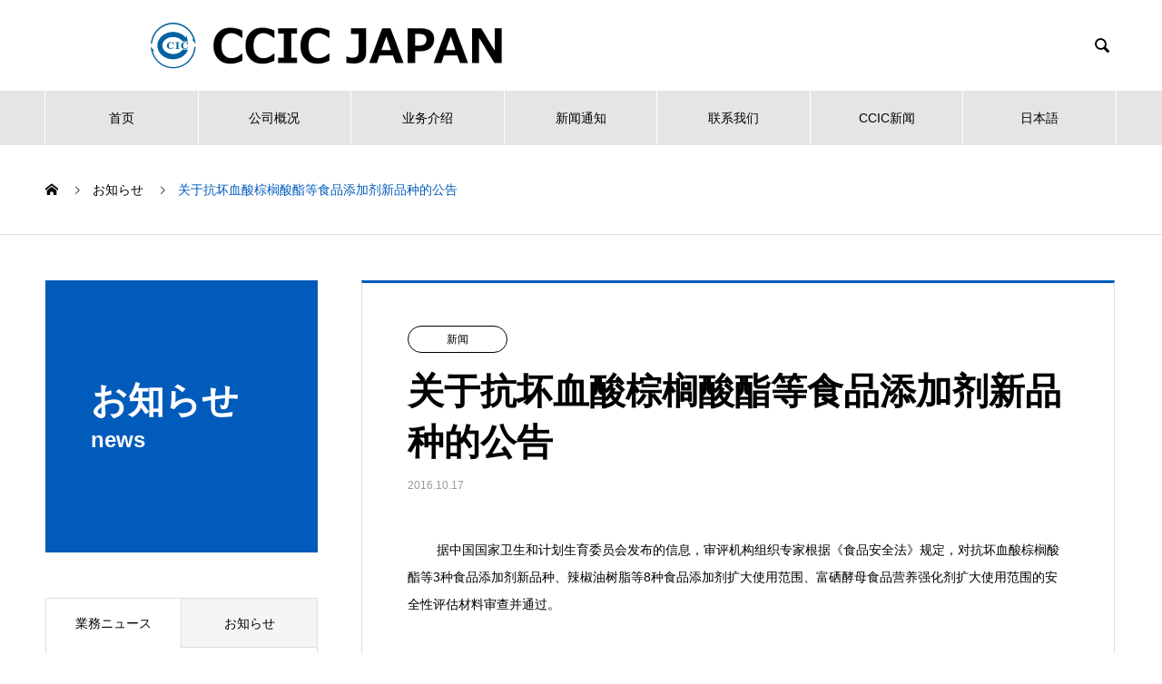

--- FILE ---
content_type: text/html; charset=UTF-8
request_url: https://ccicjapan.com/zh/news/%E5%85%B3%E4%BA%8E%E6%8A%97%E5%9D%8F%E8%A1%80%E9%85%B8%E6%A3%95%E6%A6%88%E9%85%B8%E9%85%AF%E7%AD%89%E9%A3%9F%E5%93%81%E6%B7%BB%E5%8A%A0%E5%89%82%E6%96%B0%E5%93%81%E7%A7%8D%E7%9A%84%E5%85%AC%E5%91%8A/
body_size: 49156
content:

<!DOCTYPE html>
<html lang="zh-CN" prefix="og: http://ogp.me/ns#">
<head>
<meta charset="UTF-8">
  <meta name="viewport" content="width=device-width, initial-scale=1">
  <meta name="description" content=" 　　据中国国家卫生和计划生育委员会发布的信息，审评机构组织专家根据《食品安全法》规定，对抗坏血酸棕榈酸酯等3种食品添加剂新品种、辣椒油树脂等8种食品添加剂扩大使用范围、富硒酵母食品营养强化剂扩大使用范围的安全性评估材料审查并通过。">
  <title>关于抗坏血酸棕榈酸酯等食品添加剂新品种的公告 &#8211; CCIC JAPAN</title>
<meta name='robots' content='max-image-preview:large' />
<link rel="alternate" href="https://ccicjapan.com/news/%e3%83%91%e3%83%ab%e3%83%9f%e3%83%81%e3%83%b3%e9%85%b8%e3%82%a2%e3%82%b9%e3%82%b3%e3%83%ab%e3%83%93%e3%83%ab%e7%ad%89%e3%81%ae%e9%a3%9f%e5%93%81%e6%b7%bb%e5%8a%a0%e5%89%a4%e6%96%b0%e5%93%81%e7%a8%ae/" hreflang="ja" />
<link rel="alternate" href="https://ccicjapan.com/zh/news/%e5%85%b3%e4%ba%8e%e6%8a%97%e5%9d%8f%e8%a1%80%e9%85%b8%e6%a3%95%e6%a6%88%e9%85%b8%e9%85%af%e7%ad%89%e9%a3%9f%e5%93%81%e6%b7%bb%e5%8a%a0%e5%89%82%e6%96%b0%e5%93%81%e7%a7%8d%e7%9a%84%e5%85%ac%e5%91%8a/" hreflang="zh" />
<link rel='dns-prefetch' href='//stats.wp.com' />
<link rel='dns-prefetch' href='//i0.wp.com' />
<link rel='dns-prefetch' href='//c0.wp.com' />
<link rel="alternate" type="application/rss+xml" title="CCIC JAPAN &raquo; Feed" href="https://ccicjapan.com/zh/feed/" />
<link rel="alternate" type="application/rss+xml" title="CCIC JAPAN &raquo; 评论 Feed" href="https://ccicjapan.com/zh/comments/feed/" />
<script type="text/javascript">
/* <![CDATA[ */
window._wpemojiSettings = {"baseUrl":"https:\/\/s.w.org\/images\/core\/emoji\/14.0.0\/72x72\/","ext":".png","svgUrl":"https:\/\/s.w.org\/images\/core\/emoji\/14.0.0\/svg\/","svgExt":".svg","source":{"concatemoji":"https:\/\/ccicjapan.com\/CCIC\/wp-includes\/js\/wp-emoji-release.min.js?ver=6.4.7"}};
/*! This file is auto-generated */
!function(i,n){var o,s,e;function c(e){try{var t={supportTests:e,timestamp:(new Date).valueOf()};sessionStorage.setItem(o,JSON.stringify(t))}catch(e){}}function p(e,t,n){e.clearRect(0,0,e.canvas.width,e.canvas.height),e.fillText(t,0,0);var t=new Uint32Array(e.getImageData(0,0,e.canvas.width,e.canvas.height).data),r=(e.clearRect(0,0,e.canvas.width,e.canvas.height),e.fillText(n,0,0),new Uint32Array(e.getImageData(0,0,e.canvas.width,e.canvas.height).data));return t.every(function(e,t){return e===r[t]})}function u(e,t,n){switch(t){case"flag":return n(e,"\ud83c\udff3\ufe0f\u200d\u26a7\ufe0f","\ud83c\udff3\ufe0f\u200b\u26a7\ufe0f")?!1:!n(e,"\ud83c\uddfa\ud83c\uddf3","\ud83c\uddfa\u200b\ud83c\uddf3")&&!n(e,"\ud83c\udff4\udb40\udc67\udb40\udc62\udb40\udc65\udb40\udc6e\udb40\udc67\udb40\udc7f","\ud83c\udff4\u200b\udb40\udc67\u200b\udb40\udc62\u200b\udb40\udc65\u200b\udb40\udc6e\u200b\udb40\udc67\u200b\udb40\udc7f");case"emoji":return!n(e,"\ud83e\udef1\ud83c\udffb\u200d\ud83e\udef2\ud83c\udfff","\ud83e\udef1\ud83c\udffb\u200b\ud83e\udef2\ud83c\udfff")}return!1}function f(e,t,n){var r="undefined"!=typeof WorkerGlobalScope&&self instanceof WorkerGlobalScope?new OffscreenCanvas(300,150):i.createElement("canvas"),a=r.getContext("2d",{willReadFrequently:!0}),o=(a.textBaseline="top",a.font="600 32px Arial",{});return e.forEach(function(e){o[e]=t(a,e,n)}),o}function t(e){var t=i.createElement("script");t.src=e,t.defer=!0,i.head.appendChild(t)}"undefined"!=typeof Promise&&(o="wpEmojiSettingsSupports",s=["flag","emoji"],n.supports={everything:!0,everythingExceptFlag:!0},e=new Promise(function(e){i.addEventListener("DOMContentLoaded",e,{once:!0})}),new Promise(function(t){var n=function(){try{var e=JSON.parse(sessionStorage.getItem(o));if("object"==typeof e&&"number"==typeof e.timestamp&&(new Date).valueOf()<e.timestamp+604800&&"object"==typeof e.supportTests)return e.supportTests}catch(e){}return null}();if(!n){if("undefined"!=typeof Worker&&"undefined"!=typeof OffscreenCanvas&&"undefined"!=typeof URL&&URL.createObjectURL&&"undefined"!=typeof Blob)try{var e="postMessage("+f.toString()+"("+[JSON.stringify(s),u.toString(),p.toString()].join(",")+"));",r=new Blob([e],{type:"text/javascript"}),a=new Worker(URL.createObjectURL(r),{name:"wpTestEmojiSupports"});return void(a.onmessage=function(e){c(n=e.data),a.terminate(),t(n)})}catch(e){}c(n=f(s,u,p))}t(n)}).then(function(e){for(var t in e)n.supports[t]=e[t],n.supports.everything=n.supports.everything&&n.supports[t],"flag"!==t&&(n.supports.everythingExceptFlag=n.supports.everythingExceptFlag&&n.supports[t]);n.supports.everythingExceptFlag=n.supports.everythingExceptFlag&&!n.supports.flag,n.DOMReady=!1,n.readyCallback=function(){n.DOMReady=!0}}).then(function(){return e}).then(function(){var e;n.supports.everything||(n.readyCallback(),(e=n.source||{}).concatemoji?t(e.concatemoji):e.wpemoji&&e.twemoji&&(t(e.twemoji),t(e.wpemoji)))}))}((window,document),window._wpemojiSettings);
/* ]]> */
</script>
<style id='wp-emoji-styles-inline-css' type='text/css'>

	img.wp-smiley, img.emoji {
		display: inline !important;
		border: none !important;
		box-shadow: none !important;
		height: 1em !important;
		width: 1em !important;
		margin: 0 0.07em !important;
		vertical-align: -0.1em !important;
		background: none !important;
		padding: 0 !important;
	}
</style>
<link rel='stylesheet' id='wp-block-library-css' href='https://c0.wp.com/c/6.4.7/wp-includes/css/dist/block-library/style.min.css' type='text/css' media='all' />
<style id='wp-block-library-inline-css' type='text/css'>
.has-text-align-justify{text-align:justify;}
</style>
<link rel='stylesheet' id='mediaelement-css' href='https://c0.wp.com/c/6.4.7/wp-includes/js/mediaelement/mediaelementplayer-legacy.min.css' type='text/css' media='all' />
<link rel='stylesheet' id='wp-mediaelement-css' href='https://c0.wp.com/c/6.4.7/wp-includes/js/mediaelement/wp-mediaelement.min.css' type='text/css' media='all' />
<style id='jetpack-sharing-buttons-style-inline-css' type='text/css'>
.jetpack-sharing-buttons__services-list{display:flex;flex-direction:row;flex-wrap:wrap;gap:0;list-style-type:none;margin:5px;padding:0}.jetpack-sharing-buttons__services-list.has-small-icon-size{font-size:12px}.jetpack-sharing-buttons__services-list.has-normal-icon-size{font-size:16px}.jetpack-sharing-buttons__services-list.has-large-icon-size{font-size:24px}.jetpack-sharing-buttons__services-list.has-huge-icon-size{font-size:36px}@media print{.jetpack-sharing-buttons__services-list{display:none!important}}.editor-styles-wrapper .wp-block-jetpack-sharing-buttons{gap:0;padding-inline-start:0}ul.jetpack-sharing-buttons__services-list.has-background{padding:1.25em 2.375em}
</style>
<style id='classic-theme-styles-inline-css' type='text/css'>
/*! This file is auto-generated */
.wp-block-button__link{color:#fff;background-color:#32373c;border-radius:9999px;box-shadow:none;text-decoration:none;padding:calc(.667em + 2px) calc(1.333em + 2px);font-size:1.125em}.wp-block-file__button{background:#32373c;color:#fff;text-decoration:none}
</style>
<style id='global-styles-inline-css' type='text/css'>
body{--wp--preset--color--black: #000000;--wp--preset--color--cyan-bluish-gray: #abb8c3;--wp--preset--color--white: #ffffff;--wp--preset--color--pale-pink: #f78da7;--wp--preset--color--vivid-red: #cf2e2e;--wp--preset--color--luminous-vivid-orange: #ff6900;--wp--preset--color--luminous-vivid-amber: #fcb900;--wp--preset--color--light-green-cyan: #7bdcb5;--wp--preset--color--vivid-green-cyan: #00d084;--wp--preset--color--pale-cyan-blue: #8ed1fc;--wp--preset--color--vivid-cyan-blue: #0693e3;--wp--preset--color--vivid-purple: #9b51e0;--wp--preset--gradient--vivid-cyan-blue-to-vivid-purple: linear-gradient(135deg,rgba(6,147,227,1) 0%,rgb(155,81,224) 100%);--wp--preset--gradient--light-green-cyan-to-vivid-green-cyan: linear-gradient(135deg,rgb(122,220,180) 0%,rgb(0,208,130) 100%);--wp--preset--gradient--luminous-vivid-amber-to-luminous-vivid-orange: linear-gradient(135deg,rgba(252,185,0,1) 0%,rgba(255,105,0,1) 100%);--wp--preset--gradient--luminous-vivid-orange-to-vivid-red: linear-gradient(135deg,rgba(255,105,0,1) 0%,rgb(207,46,46) 100%);--wp--preset--gradient--very-light-gray-to-cyan-bluish-gray: linear-gradient(135deg,rgb(238,238,238) 0%,rgb(169,184,195) 100%);--wp--preset--gradient--cool-to-warm-spectrum: linear-gradient(135deg,rgb(74,234,220) 0%,rgb(151,120,209) 20%,rgb(207,42,186) 40%,rgb(238,44,130) 60%,rgb(251,105,98) 80%,rgb(254,248,76) 100%);--wp--preset--gradient--blush-light-purple: linear-gradient(135deg,rgb(255,206,236) 0%,rgb(152,150,240) 100%);--wp--preset--gradient--blush-bordeaux: linear-gradient(135deg,rgb(254,205,165) 0%,rgb(254,45,45) 50%,rgb(107,0,62) 100%);--wp--preset--gradient--luminous-dusk: linear-gradient(135deg,rgb(255,203,112) 0%,rgb(199,81,192) 50%,rgb(65,88,208) 100%);--wp--preset--gradient--pale-ocean: linear-gradient(135deg,rgb(255,245,203) 0%,rgb(182,227,212) 50%,rgb(51,167,181) 100%);--wp--preset--gradient--electric-grass: linear-gradient(135deg,rgb(202,248,128) 0%,rgb(113,206,126) 100%);--wp--preset--gradient--midnight: linear-gradient(135deg,rgb(2,3,129) 0%,rgb(40,116,252) 100%);--wp--preset--font-size--small: 13px;--wp--preset--font-size--medium: 20px;--wp--preset--font-size--large: 36px;--wp--preset--font-size--x-large: 42px;--wp--preset--spacing--20: 0.44rem;--wp--preset--spacing--30: 0.67rem;--wp--preset--spacing--40: 1rem;--wp--preset--spacing--50: 1.5rem;--wp--preset--spacing--60: 2.25rem;--wp--preset--spacing--70: 3.38rem;--wp--preset--spacing--80: 5.06rem;--wp--preset--shadow--natural: 6px 6px 9px rgba(0, 0, 0, 0.2);--wp--preset--shadow--deep: 12px 12px 50px rgba(0, 0, 0, 0.4);--wp--preset--shadow--sharp: 6px 6px 0px rgba(0, 0, 0, 0.2);--wp--preset--shadow--outlined: 6px 6px 0px -3px rgba(255, 255, 255, 1), 6px 6px rgba(0, 0, 0, 1);--wp--preset--shadow--crisp: 6px 6px 0px rgba(0, 0, 0, 1);}:where(.is-layout-flex){gap: 0.5em;}:where(.is-layout-grid){gap: 0.5em;}body .is-layout-flow > .alignleft{float: left;margin-inline-start: 0;margin-inline-end: 2em;}body .is-layout-flow > .alignright{float: right;margin-inline-start: 2em;margin-inline-end: 0;}body .is-layout-flow > .aligncenter{margin-left: auto !important;margin-right: auto !important;}body .is-layout-constrained > .alignleft{float: left;margin-inline-start: 0;margin-inline-end: 2em;}body .is-layout-constrained > .alignright{float: right;margin-inline-start: 2em;margin-inline-end: 0;}body .is-layout-constrained > .aligncenter{margin-left: auto !important;margin-right: auto !important;}body .is-layout-constrained > :where(:not(.alignleft):not(.alignright):not(.alignfull)){max-width: var(--wp--style--global--content-size);margin-left: auto !important;margin-right: auto !important;}body .is-layout-constrained > .alignwide{max-width: var(--wp--style--global--wide-size);}body .is-layout-flex{display: flex;}body .is-layout-flex{flex-wrap: wrap;align-items: center;}body .is-layout-flex > *{margin: 0;}body .is-layout-grid{display: grid;}body .is-layout-grid > *{margin: 0;}:where(.wp-block-columns.is-layout-flex){gap: 2em;}:where(.wp-block-columns.is-layout-grid){gap: 2em;}:where(.wp-block-post-template.is-layout-flex){gap: 1.25em;}:where(.wp-block-post-template.is-layout-grid){gap: 1.25em;}.has-black-color{color: var(--wp--preset--color--black) !important;}.has-cyan-bluish-gray-color{color: var(--wp--preset--color--cyan-bluish-gray) !important;}.has-white-color{color: var(--wp--preset--color--white) !important;}.has-pale-pink-color{color: var(--wp--preset--color--pale-pink) !important;}.has-vivid-red-color{color: var(--wp--preset--color--vivid-red) !important;}.has-luminous-vivid-orange-color{color: var(--wp--preset--color--luminous-vivid-orange) !important;}.has-luminous-vivid-amber-color{color: var(--wp--preset--color--luminous-vivid-amber) !important;}.has-light-green-cyan-color{color: var(--wp--preset--color--light-green-cyan) !important;}.has-vivid-green-cyan-color{color: var(--wp--preset--color--vivid-green-cyan) !important;}.has-pale-cyan-blue-color{color: var(--wp--preset--color--pale-cyan-blue) !important;}.has-vivid-cyan-blue-color{color: var(--wp--preset--color--vivid-cyan-blue) !important;}.has-vivid-purple-color{color: var(--wp--preset--color--vivid-purple) !important;}.has-black-background-color{background-color: var(--wp--preset--color--black) !important;}.has-cyan-bluish-gray-background-color{background-color: var(--wp--preset--color--cyan-bluish-gray) !important;}.has-white-background-color{background-color: var(--wp--preset--color--white) !important;}.has-pale-pink-background-color{background-color: var(--wp--preset--color--pale-pink) !important;}.has-vivid-red-background-color{background-color: var(--wp--preset--color--vivid-red) !important;}.has-luminous-vivid-orange-background-color{background-color: var(--wp--preset--color--luminous-vivid-orange) !important;}.has-luminous-vivid-amber-background-color{background-color: var(--wp--preset--color--luminous-vivid-amber) !important;}.has-light-green-cyan-background-color{background-color: var(--wp--preset--color--light-green-cyan) !important;}.has-vivid-green-cyan-background-color{background-color: var(--wp--preset--color--vivid-green-cyan) !important;}.has-pale-cyan-blue-background-color{background-color: var(--wp--preset--color--pale-cyan-blue) !important;}.has-vivid-cyan-blue-background-color{background-color: var(--wp--preset--color--vivid-cyan-blue) !important;}.has-vivid-purple-background-color{background-color: var(--wp--preset--color--vivid-purple) !important;}.has-black-border-color{border-color: var(--wp--preset--color--black) !important;}.has-cyan-bluish-gray-border-color{border-color: var(--wp--preset--color--cyan-bluish-gray) !important;}.has-white-border-color{border-color: var(--wp--preset--color--white) !important;}.has-pale-pink-border-color{border-color: var(--wp--preset--color--pale-pink) !important;}.has-vivid-red-border-color{border-color: var(--wp--preset--color--vivid-red) !important;}.has-luminous-vivid-orange-border-color{border-color: var(--wp--preset--color--luminous-vivid-orange) !important;}.has-luminous-vivid-amber-border-color{border-color: var(--wp--preset--color--luminous-vivid-amber) !important;}.has-light-green-cyan-border-color{border-color: var(--wp--preset--color--light-green-cyan) !important;}.has-vivid-green-cyan-border-color{border-color: var(--wp--preset--color--vivid-green-cyan) !important;}.has-pale-cyan-blue-border-color{border-color: var(--wp--preset--color--pale-cyan-blue) !important;}.has-vivid-cyan-blue-border-color{border-color: var(--wp--preset--color--vivid-cyan-blue) !important;}.has-vivid-purple-border-color{border-color: var(--wp--preset--color--vivid-purple) !important;}.has-vivid-cyan-blue-to-vivid-purple-gradient-background{background: var(--wp--preset--gradient--vivid-cyan-blue-to-vivid-purple) !important;}.has-light-green-cyan-to-vivid-green-cyan-gradient-background{background: var(--wp--preset--gradient--light-green-cyan-to-vivid-green-cyan) !important;}.has-luminous-vivid-amber-to-luminous-vivid-orange-gradient-background{background: var(--wp--preset--gradient--luminous-vivid-amber-to-luminous-vivid-orange) !important;}.has-luminous-vivid-orange-to-vivid-red-gradient-background{background: var(--wp--preset--gradient--luminous-vivid-orange-to-vivid-red) !important;}.has-very-light-gray-to-cyan-bluish-gray-gradient-background{background: var(--wp--preset--gradient--very-light-gray-to-cyan-bluish-gray) !important;}.has-cool-to-warm-spectrum-gradient-background{background: var(--wp--preset--gradient--cool-to-warm-spectrum) !important;}.has-blush-light-purple-gradient-background{background: var(--wp--preset--gradient--blush-light-purple) !important;}.has-blush-bordeaux-gradient-background{background: var(--wp--preset--gradient--blush-bordeaux) !important;}.has-luminous-dusk-gradient-background{background: var(--wp--preset--gradient--luminous-dusk) !important;}.has-pale-ocean-gradient-background{background: var(--wp--preset--gradient--pale-ocean) !important;}.has-electric-grass-gradient-background{background: var(--wp--preset--gradient--electric-grass) !important;}.has-midnight-gradient-background{background: var(--wp--preset--gradient--midnight) !important;}.has-small-font-size{font-size: var(--wp--preset--font-size--small) !important;}.has-medium-font-size{font-size: var(--wp--preset--font-size--medium) !important;}.has-large-font-size{font-size: var(--wp--preset--font-size--large) !important;}.has-x-large-font-size{font-size: var(--wp--preset--font-size--x-large) !important;}
.wp-block-navigation a:where(:not(.wp-element-button)){color: inherit;}
:where(.wp-block-post-template.is-layout-flex){gap: 1.25em;}:where(.wp-block-post-template.is-layout-grid){gap: 1.25em;}
:where(.wp-block-columns.is-layout-flex){gap: 2em;}:where(.wp-block-columns.is-layout-grid){gap: 2em;}
.wp-block-pullquote{font-size: 1.5em;line-height: 1.6;}
</style>
<link rel='stylesheet' id='contact-form-7-css' href='https://ccicjapan.com/CCIC/wp-content/plugins/contact-form-7/includes/css/styles.css?ver=5.9.8' type='text/css' media='all' />
<link rel='stylesheet' id='wp-live-chat-support-css' href='https://ccicjapan.com/CCIC/wp-content/plugins/wp-live-chat-support/public/css/wplc-plugin-public.css?ver=10.0.17' type='text/css' media='all' />
<link rel='stylesheet' id='nano-style-css' href='https://ccicjapan.com/CCIC/wp-content/themes/nano_tcd065/style.css?ver=1.3' type='text/css' media='all' />
<script type="text/javascript" src="https://c0.wp.com/c/6.4.7/wp-includes/js/jquery/jquery.min.js" id="jquery-core-js"></script>
<script type="text/javascript" src="https://c0.wp.com/c/6.4.7/wp-includes/js/jquery/jquery-migrate.min.js" id="jquery-migrate-js"></script>
<link rel="https://api.w.org/" href="https://ccicjapan.com/wp-json/" /><link rel="canonical" href="https://ccicjapan.com/zh/news/%e5%85%b3%e4%ba%8e%e6%8a%97%e5%9d%8f%e8%a1%80%e9%85%b8%e6%a3%95%e6%a6%88%e9%85%b8%e9%85%af%e7%ad%89%e9%a3%9f%e5%93%81%e6%b7%bb%e5%8a%a0%e5%89%82%e6%96%b0%e5%93%81%e7%a7%8d%e7%9a%84%e5%85%ac%e5%91%8a/" />
<link rel='shortlink' href='https://ccicjapan.com/?p=904' />
<link rel="alternate" type="application/json+oembed" href="https://ccicjapan.com/wp-json/oembed/1.0/embed?url=https%3A%2F%2Fccicjapan.com%2Fzh%2Fnews%2F%25e5%2585%25b3%25e4%25ba%258e%25e6%258a%2597%25e5%259d%258f%25e8%25a1%2580%25e9%2585%25b8%25e6%25a3%2595%25e6%25a6%2588%25e9%2585%25b8%25e9%2585%25af%25e7%25ad%2589%25e9%25a3%259f%25e5%2593%2581%25e6%25b7%25bb%25e5%258a%25a0%25e5%2589%2582%25e6%2596%25b0%25e5%2593%2581%25e7%25a7%258d%25e7%259a%2584%25e5%2585%25ac%25e5%2591%258a%2F&#038;lang=zh" />
<link rel="alternate" type="text/xml+oembed" href="https://ccicjapan.com/wp-json/oembed/1.0/embed?url=https%3A%2F%2Fccicjapan.com%2Fzh%2Fnews%2F%25e5%2585%25b3%25e4%25ba%258e%25e6%258a%2597%25e5%259d%258f%25e8%25a1%2580%25e9%2585%25b8%25e6%25a3%2595%25e6%25a6%2588%25e9%2585%25b8%25e9%2585%25af%25e7%25ad%2589%25e9%25a3%259f%25e5%2593%2581%25e6%25b7%25bb%25e5%258a%25a0%25e5%2589%2582%25e6%2596%25b0%25e5%2593%2581%25e7%25a7%258d%25e7%259a%2584%25e5%2585%25ac%25e5%2591%258a%2F&#038;format=xml&#038;lang=zh" />
	<style>img#wpstats{display:none}</style>
		<link rel="shortcut icon" href="https://ccicjapan.com/CCIC/wp-content/uploads/2020/04/ccic.jpg">
<style>
.c-comment__form-submit:hover,.p-cb__item-btn a,.c-pw__btn,.p-readmore__btn:hover,.p-page-links a:hover span,.p-page-links > span,.p-pager a:hover,.p-pager span,.p-pagetop:focus,.p-pagetop:hover,.p-widget__title{background: #005bbb}.p-breadcrumb__item{color: #005bbb}.widget_nav_menu a:hover,.p-article02 a:hover .p-article02__title{color: #005bbb}.p-entry__body a{color: #005bbb}body{font-family: Verdana, "ヒラギノ角ゴ ProN W3", "Hiragino Kaku Gothic ProN", "メイリオ", Meiryo, sans-serif}.c-logo,.p-page-header__title,.p-banner__title,.p-cover__title,.p-archive-header__title,.p-article05__title,.p-article09__title,.p-cb__item-title,.p-article11__title,.p-article12__title,.p-index-content01__title,.p-header-content__title,.p-megamenu01__item-list > li > a,.p-article13__title,.p-megamenu02__title,.p-cover__header-title{font-family: Verdana, "ヒラギノ角ゴ ProN W3", "Hiragino Kaku Gothic ProN", "メイリオ", Meiryo, sans-serif}.p-hover-effect--type1:hover img{-webkit-transform: scale(1.2);transform: scale(1.2)}.p-blog__title{color: ;font-size: 18px}.p-cat--47{color: ;border: 1px solid }.p-cat--128{color: #000000;border: 1px solid #000000}.p-cat--111{color: #000000;border: 1px solid #000000}.p-cat--113{color: #000000;border: 1px solid #000000}.p-cat--115{color: ;border: 1px solid }.p-cat--117{color: ;border: 1px solid }.p-article04:hover a .p-article04__title{color: #005bbb}.p-article06__content{border-left: 4px solid }.p-article06__title a:hover{color: }.p-article06__cat:hover{background: }.l-header{background: #ffffff}.l-header--fixed.is-active{background: #ffffff}.l-header__desc{color: #000000;font-size: 22px}.l-header__nav{background: #e5e5e5}.p-global-nav > li > a,.p-menu-btn{color: #000000}.p-global-nav > li > a:hover,.p-global-nav > .current-menu-item > a{background: #0040b7;color: #ffffff}.p-global-nav .sub-menu a{background: #005bbb;color: #ffffff}.p-global-nav .sub-menu a:hover{background: #0040b7;color: #ffffff}.p-global-nav .menu-item-has-children > a > .p-global-nav__toggle::before{border-color: #000000}.p-megamenu02::before{background: #005bbb}.p-megamenu02__list a:hover .p-article13__title{color: #005bbb}.p-footer-banners{background: }.p-info{background: ;color: }.p-info__logo{font-size: 25px}.p-info__desc{color: #000000;font-size: 18px}.p-footer-widgets{background: #ffffff;color: }.p-footer-widget__title{color: }.p-footer-nav{background: #eaeaea;color: }.p-footer-nav a{color: }.p-footer-nav a:hover{color: #005bbb}.p-copyright{background: #eaeaea}.p-blog__title,.p-entry,.p-headline,.p-cat-list__title{border-top: 3px solid #005bbb}.p-works-entry__header{border-bottom: 3px solid #005bbb}.p-article01 a:hover .p-article01__title,.p-article03 a:hover .p-article03__title,.p-article05__link,.p-article08__title a:hover,.p-article09__link,.p-article07 a:hover .p-article07__title,.p-article10 a:hover .p-article10__title{color: #005bbb}.p-page-header,.p-list__item a::before,.p-cover__header,.p-works-entry__cat:hover,.p-service-cat-header{background: #005bbb}.p-page-header__title,.p-cover__header-title{color: #ffffff;font-size: 40px}.p-page-header__sub,.p-cover__header-sub{color: #ffffff;font-size: 24px}.p-entry__title{font-size: 40px}.p-entry__body{font-size: 14px}@media screen and (max-width: 767px) {.p-blog__title{font-size: 18px}.p-list .is-current > a{color: #005bbb}.p-entry__title{font-size: 18px}.p-entry__body{font-size: 12px}}@media screen and (max-width: 1199px) {.p-global-nav > li > a,.p-global-nav > li > a:hover{background: #005bbb;color: #0a0a0a}}@media screen and (max-width: 991px) {.p-page-header__title,.p-cover__header-title{font-size: 18px}.p-page-header__sub,.p-cover__header-sub{font-size: 16px}}#site_loader_animation.c-load--type3 i { background: #005bbb; }
.single-service .blue{color: #005bbb;}
.single-service .bold{font-weight: bold;}

.p-megamenu01:hover .p-megamenu01__item-list, .p-megamenu01.is-active .p-megamenu01__item-list {
  background: rgba(0,0,0,.3);
  width: 100%;
  height: 100%;
}
.p-megamenu01__item-list ul li{ width: 100%;}
.p-megamenu01__item-list{ padding: 60px 0 0 10%;}

.p-megamenu01__item:nth-child(3) .p-megamenu01__item-img img{
  left: auto; right: -100px; top: 34%;
}

.l-header__logo:before{
  content: "";
  display: inline-block;
  width: 60px;
  height: 60px;
  background: url(https://116.80.14.138/CCIC/wp-content/uploads/2020/04/ccic.jpg) no-repeat;
  background-size: 100% auto;
  margin-right: 10px;
  vertical-align: middle;
}
.p-info__logo:before{
  content: "";
  display: inline-block;
  width: 40px;
  height: 40px;
  background: url(https://116.80.14.138/CCIC/wp-content/uploads/2020/04/ccic.jpg) no-repeat;
  background-size: 100% auto;
  margin-right: 10px;
  vertical-align: middle;
}
.p-info__logo a{
  margin-top: 7.5px;
  vertical-align: middle;
}
.p-index-content07{
  background: #f8f8f8;
  width: 100%;
  max-width: none;
}
.associate{
  padding: 100px 0;
}
.associate .p-cb__item-title {
    font-size: 46px;
}
.associate_box{
  text-align: center;
}
.associate_box > div{
  display: inline-block;
  text-align: left;
  width: 40%;
  max-width: 325px;
}
.associate_box .associate_first{
  margin-right: 5%;
}
.associate_box a{
  display: inline-block;
  border-bottom: 1px solid #333;
  padding-bottom: 1px;
  margin: 1em 0 0 1em;
}


@media only screen and (max-width: 767px){
  .associate{
    padding: 36px 0 36px;
  }
  .associate .p-cb__item-title {
    font-size: 28px;
  }
  .associate_box{
    padding: 0;
  }
  .associate_box > div{
    width: 100%;
    margin: 0 auto;
  }
  .associate_box .associate_first{
    margin: 20px auto 35px;
  }
}
</style>
<link rel="icon" href="https://i0.wp.com/ccicjapan.com/CCIC/wp-content/uploads/2020/04/cropped-ccic-1.jpg?fit=32%2C32&#038;ssl=1" sizes="32x32" />
<link rel="icon" href="https://i0.wp.com/ccicjapan.com/CCIC/wp-content/uploads/2020/04/cropped-ccic-1.jpg?fit=192%2C192&#038;ssl=1" sizes="192x192" />
<link rel="apple-touch-icon" href="https://i0.wp.com/ccicjapan.com/CCIC/wp-content/uploads/2020/04/cropped-ccic-1.jpg?fit=180%2C180&#038;ssl=1" />
<meta name="msapplication-TileImage" content="https://i0.wp.com/ccicjapan.com/CCIC/wp-content/uploads/2020/04/cropped-ccic-1.jpg?fit=270%2C270&#038;ssl=1" />
		<style type="text/css" id="wp-custom-css">
			p.custom-indent { text-indent:2em;}		</style>
		<style id="wpforms-css-vars-root">
				:root {
					--wpforms-field-border-radius: 3px;
--wpforms-field-background-color: #ffffff;
--wpforms-field-border-color: rgba( 0, 0, 0, 0.25 );
--wpforms-field-text-color: rgba( 0, 0, 0, 0.7 );
--wpforms-label-color: rgba( 0, 0, 0, 0.85 );
--wpforms-label-sublabel-color: rgba( 0, 0, 0, 0.55 );
--wpforms-label-error-color: #d63637;
--wpforms-button-border-radius: 3px;
--wpforms-button-background-color: #066aab;
--wpforms-button-text-color: #ffffff;
--wpforms-page-break-color: #066aab;
--wpforms-field-size-input-height: 43px;
--wpforms-field-size-input-spacing: 15px;
--wpforms-field-size-font-size: 16px;
--wpforms-field-size-line-height: 19px;
--wpforms-field-size-padding-h: 14px;
--wpforms-field-size-checkbox-size: 16px;
--wpforms-field-size-sublabel-spacing: 5px;
--wpforms-field-size-icon-size: 1;
--wpforms-label-size-font-size: 16px;
--wpforms-label-size-line-height: 19px;
--wpforms-label-size-sublabel-font-size: 14px;
--wpforms-label-size-sublabel-line-height: 17px;
--wpforms-button-size-font-size: 17px;
--wpforms-button-size-height: 41px;
--wpforms-button-size-padding-h: 15px;
--wpforms-button-size-margin-top: 10px;

				}
			</style></head>
<body data-rsssl=1 class="news-template-default single single-news postid-904">

  <div id="site_loader_overlay">
  <div id="site_loader_animation" class="c-load--type3">
        <i></i><i></i><i></i><i></i>
      </div>
</div>

  <header id="js-header" class="l-header l-header--fixed">
    <div class="l-header__inner l-inner">

      <div class="l-header__logo c-logo">
    <a href="https://ccicjapan.com/zh/">
    <img src="https://i0.wp.com/ccicjapan.com/CCIC/wp-content/uploads/2025/10/未命名图片-7.jpg?fit=1260%2C200&amp;ssl=1" alt="CCIC JAPAN" width="630">
  </a>
  </div>

      <p class="l-header__desc"></p>

            <form id="js-header__form" role="search" method="get" class="l-header__form" action="https://ccicjapan.com/zh/" _lpchecked="1">
		    <input id="js-header__form-input" class="l-header__form-input" type="text" value="" name="s" tabindex="-1">
        <button id="js-header__form-close" class="l-header__form-close p-close-btn" aria-hidden="true" type="button">Close</button>
      </form>
      <button id="js-header__search" class="l-header__search" aria-hidden="true">&#xe915;</button>
      
    </div>
    <button id="js-menu-btn" class="p-menu-btn c-menu-btn"></button>
    <nav id="js-header__nav" class="l-header__nav">
      <ul id="js-global-nav" class="p-global-nav l-inner"><li id="menu-item-339" class="menu-item menu-item-type-post_type menu-item-object-page menu-item-home menu-item-339"><a href="https://ccicjapan.com/zh/">首页<span class="p-global-nav__toggle"></span></a></li>
<li id="menu-item-353" class="menu-item menu-item-type-custom menu-item-object-custom menu-item-has-children menu-item-353"><a href="https://ccicjapan.com/zh/company/">公司概况<span class="p-global-nav__toggle"></span></a>
<ul class="sub-menu">
	<li id="menu-item-354" class="menu-item menu-item-type-post_type menu-item-object-company menu-item-354"><a href="https://ccicjapan.com/zh/company/message-zh/">总裁致辞<span class="p-global-nav__toggle"></span></a></li>
	<li id="menu-item-393" class="menu-item menu-item-type-post_type menu-item-object-company menu-item-393"><a href="https://ccicjapan.com/zh/company/philosophy-zh/">企业理念<span class="p-global-nav__toggle"></span></a></li>
	<li id="menu-item-394" class="menu-item menu-item-type-post_type menu-item-object-company menu-item-394"><a href="https://ccicjapan.com/zh/company/profile-zh/">公司简介<span class="p-global-nav__toggle"></span></a></li>
	<li id="menu-item-395" class="menu-item menu-item-type-post_type menu-item-object-company menu-item-395"><a href="https://ccicjapan.com/zh/company/history-zh/">公司历史<span class="p-global-nav__toggle"></span></a></li>
	<li id="menu-item-1446" class="menu-item menu-item-type-post_type menu-item-object-company menu-item-1446"><a href="https://ccicjapan.com/zh/?post_type=company&#038;p=1445">招聘信息<span class="p-global-nav__toggle"></span></a></li>
</ul>
</li>
<li id="menu-item-342" class="menu-item menu-item-type-custom menu-item-object-custom menu-item-has-children menu-item-342"><a href="https://ccicjapan.com/zh/service/">业务介绍<span class="p-global-nav__toggle"></span></a>
<ul class="sub-menu">
	<li id="menu-item-479" class="menu-item menu-item-type-taxonomy menu-item-object-service_category menu-item-479"><a href="https://ccicjapan.com/zh/service_category/service-inspection-zh/">检验・评估<span class="p-global-nav__toggle"></span></a></li>
	<li id="menu-item-343" class="menu-item menu-item-type-taxonomy menu-item-object-service_category menu-item-343"><a href="https://ccicjapan.com/zh/service_category/service-certification-zh/">日本分中心<span class="p-global-nav__toggle"></span></a></li>
	<li id="menu-item-2496" class="menu-item menu-item-type-taxonomy menu-item-object-service_category menu-item-2496"><a href="https://ccicjapan.com/zh/service_category/service-center-zh/">培训中心<span class="p-global-nav__toggle"></span></a></li>
	<li id="menu-item-478" class="menu-item menu-item-type-taxonomy menu-item-object-service_category menu-item-478"><a href="https://ccicjapan.com/zh/service_category/service-analysis-zh/">分析・试验<span class="p-global-nav__toggle"></span></a></li>
	<li id="menu-item-480" class="menu-item menu-item-type-taxonomy menu-item-object-service_category menu-item-480"><a href="https://ccicjapan.com/zh/service_category/service-consulting-zh/">咨询服务<span class="p-global-nav__toggle"></span></a></li>
</ul>
</li>
<li id="menu-item-355" class="menu-item menu-item-type-custom menu-item-object-custom menu-item-355"><a href="https://ccicjapan.com/zh/news/">新闻通知<span class="p-global-nav__toggle"></span></a></li>
<li id="menu-item-361" class="menu-item menu-item-type-post_type menu-item-object-page menu-item-361"><a href="https://ccicjapan.com/zh/contact-zh/">联系我们<span class="p-global-nav__toggle"></span></a></li>
<li id="menu-item-425" class="menu-item menu-item-type-post_type menu-item-object-page current_page_parent menu-item-has-children menu-item-425"><a href="https://ccicjapan.com/zh/blog-zh/">CCIC新闻<span class="p-global-nav__toggle"></span></a>
<ul class="sub-menu">
	<li id="menu-item-415" class="menu-item menu-item-type-taxonomy menu-item-object-category menu-item-415"><a href="https://ccicjapan.com/zh/category/inspection-zh/">检验・评估<span class="p-global-nav__toggle"></span></a></li>
	<li id="menu-item-418" class="menu-item menu-item-type-taxonomy menu-item-object-category menu-item-418"><a href="https://ccicjapan.com/zh/category/certification-zh/">认证<span class="p-global-nav__toggle"></span></a></li>
	<li id="menu-item-417" class="menu-item menu-item-type-taxonomy menu-item-object-category menu-item-417"><a href="https://ccicjapan.com/zh/category/analysis-zh/">分析・试验<span class="p-global-nav__toggle"></span></a></li>
	<li id="menu-item-416" class="menu-item menu-item-type-taxonomy menu-item-object-category menu-item-416"><a href="https://ccicjapan.com/zh/category/consulting-zh/">咨询服务<span class="p-global-nav__toggle"></span></a></li>
</ul>
</li>
<li id="menu-item-341-ja" class="lang-item lang-item-42 lang-item-ja lang-item-first menu-item menu-item-type-custom menu-item-object-custom menu-item-341-ja"><a href="https://ccicjapan.com/news/%e3%83%91%e3%83%ab%e3%83%9f%e3%83%81%e3%83%b3%e9%85%b8%e3%82%a2%e3%82%b9%e3%82%b3%e3%83%ab%e3%83%93%e3%83%ab%e7%ad%89%e3%81%ae%e9%a3%9f%e5%93%81%e6%b7%bb%e5%8a%a0%e5%89%a4%e6%96%b0%e5%93%81%e7%a8%ae/" hreflang="ja" lang="ja">日本語<span class="p-global-nav__toggle"></span></a></li>
</ul>      <button id="js-header__nav-close" class="l-header__nav-close p-close-btn">Close</button>
    </nav>

    <div id="js-megamenu165" class="p-megamenu02 js-megamenu">
  <div class="p-megamenu02__inner l-inner">

    <div class="p-megamenu02__header">
      <div>
        <p class="p-megamenu02__title">会社案内</p>
        <p class="p-megamenu02__sub">Company</p>
      </div>
      <a class="p-megamenu02__link" href="https://ccicjapan.com/zh/company/">
        Go to 会社案内      </a>
    </div>

    <ul class="p-megamenu02__list">
          </ul>

  </div>
</div>
<div id="js-megamenu994" class="p-megamenu01 js-megamenu">
  </div>

  </header>
  <main class="l-main">

<ol class="p-breadcrumb c-breadcrumb l-inner" itemscope itemtype="http://schema.org/BreadcrumbList">
<li class="p-breadcrumb__item c-breadcrumb__item c-breadcrumb__item--home" itemprop="itemListElement" itemscope itemtype="http://schema.org/ListItem"><a href="https://ccicjapan.com/zh/" itemprop="item"><span itemprop="name">HOME</span></a><meta itemprop="position" content="1"></li>
<li class="p-breadcrumb__item c-breadcrumb__item" itemprop="itemListElement" itemscope itemtype="http://schema.org/ListItem"><a href="https://ccicjapan.com/zh/news/" itemprop="item"><span itemprop="name">お知らせ</span></a><meta itemprop="position" content="2"></li>
<li class="p-breadcrumb__item c-breadcrumb__item" itemprop="itemListElement" itemscope itemtype="http://schema.org/ListItem"><span itemprop="name">关于抗坏血酸棕榈酸酯等食品添加剂新品种的公告</span><meta itemprop="position" content="3"></li>
</ol>

<div class="l-contents l-contents--grid">

  <div class="l-contents__inner l-inner">

    <header class="l-page-header pb0">
  <div class="p-page-header">
    <h1 class="p-page-header__title">お知らせ</h1>
    <p class="p-page-header__sub">news</p>
  </div>
  </header>

    <div class="l-primary">

            <article class="p-entry">

        <div class="p-entry__inner">

  	      <header class="p-entry__header">

                        <span class="p-entry__cat p-cat p-cat--111">新闻</span>
            
            <h1 class="p-entry__title">关于抗坏血酸棕榈酸酯等食品添加剂新品种的公告</h1>

                        <time class="p-entry__date" datetime="2016-10-17">2016.10.17</time>
            
          </header>

          
          <div class="p-entry__body">
          <p align="left"> 　　据中国国家卫生和计划生育委员会发布的信息，审评机构组织专家根据《食品安全法》规定，对抗坏血酸棕榈酸酯等3种食品添加剂新品种、辣椒油树脂等8种食品添加剂扩大使用范围、富硒酵母食品营养强化剂扩大使用范围的安全性评估材料审查并通过。</p>
<p align="left">　　详情见以下网址：</p>
<p align="left">    <a href="http://www.nhfpc.gov.cn/sps/s7890/201608/f06b07409beb4b798fb51e0f3042f99f.shtml">http://www.nhfpc.gov.cn/sps/s7890/201608/f06b07409beb4b798fb51e0f3042f99f.shtml</a></p>
          </div>

          
          
  	    </div>
      </article>
      
      
      
    </div><!-- /.l-primary -->

    <div class="l-secondary">
<div class="p-widget styled_post_list_widget" id="styled_post_list1_widget-4">
  <div class="p-tab-list p-widget">

    <ul class="p-tab-list__tab">
                        <li class="p-tab-list__tab-item is-active">
            <a href="#panel4-1">
              業務ニュース            </a>
          </li>
                                <li class="p-tab-list__tab-item">
            <a href="#panel4-2">
              お知らせ            </a>
          </li>
                  </ul>

        <div id="panel4-1" class="p-tab-list__panel is-active">

            <article class="p-tab-list__panel-item p-article02 u-clearfix">
        <a href="https://ccicjapan.com/zh/certification-zh/2800/2024/06/14/" class="p-hover-effect--type1">
          <div class="p-article02__img">
            <img width="240" height="240" src="https://i0.wp.com/ccicjapan.com/CCIC/wp-content/uploads/2023/12/chargingcell01.jpg?resize=240%2C240&amp;ssl=1" class="attachment-size2 size-size2 wp-post-image" alt="" decoding="async" loading="lazy" srcset="https://i0.wp.com/ccicjapan.com/CCIC/wp-content/uploads/2023/12/chargingcell01.jpg?resize=150%2C150&amp;ssl=1 150w, https://i0.wp.com/ccicjapan.com/CCIC/wp-content/uploads/2023/12/chargingcell01.jpg?resize=300%2C300&amp;ssl=1 300w, https://i0.wp.com/ccicjapan.com/CCIC/wp-content/uploads/2023/12/chargingcell01.jpg?resize=240%2C240&amp;ssl=1 240w, https://i0.wp.com/ccicjapan.com/CCIC/wp-content/uploads/2023/12/chargingcell01.jpg?resize=130%2C130&amp;ssl=1 130w, https://i0.wp.com/ccicjapan.com/CCIC/wp-content/uploads/2023/12/chargingcell01.jpg?zoom=2&amp;resize=240%2C240&amp;ssl=1 480w, https://i0.wp.com/ccicjapan.com/CCIC/wp-content/uploads/2023/12/chargingcell01.jpg?zoom=3&amp;resize=240%2C240&amp;ssl=1 720w" sizes="(max-width: 240px) 100vw, 240px" />          </div>
          <div class="p-article02__content">
            <h3 class="p-article02__title">CHAdeMO认证</h3>
                        <time class="p-article02__date" datetime="2024-06-14">2024.06.14</time>
                      </div>
        </a>
      </article>
            <article class="p-tab-list__panel-item p-article02 u-clearfix">
        <a href="https://ccicjapan.com/zh/certification-zh/2796/2024/06/14/" class="p-hover-effect--type1">
          <div class="p-article02__img">
            <img width="240" height="240" src="https://i0.wp.com/ccicjapan.com/CCIC/wp-content/uploads/2024/03/d821cecc81cb2d7e244952eee7bc384c-1.jpeg?resize=240%2C240&amp;ssl=1" class="attachment-size2 size-size2 wp-post-image" alt="" decoding="async" loading="lazy" srcset="https://i0.wp.com/ccicjapan.com/CCIC/wp-content/uploads/2024/03/d821cecc81cb2d7e244952eee7bc384c-1.jpeg?w=946&amp;ssl=1 946w, https://i0.wp.com/ccicjapan.com/CCIC/wp-content/uploads/2024/03/d821cecc81cb2d7e244952eee7bc384c-1.jpeg?resize=300%2C300&amp;ssl=1 300w, https://i0.wp.com/ccicjapan.com/CCIC/wp-content/uploads/2024/03/d821cecc81cb2d7e244952eee7bc384c-1.jpeg?resize=150%2C150&amp;ssl=1 150w, https://i0.wp.com/ccicjapan.com/CCIC/wp-content/uploads/2024/03/d821cecc81cb2d7e244952eee7bc384c-1.jpeg?resize=768%2C768&amp;ssl=1 768w, https://i0.wp.com/ccicjapan.com/CCIC/wp-content/uploads/2024/03/d821cecc81cb2d7e244952eee7bc384c-1.jpeg?resize=240%2C240&amp;ssl=1 240w, https://i0.wp.com/ccicjapan.com/CCIC/wp-content/uploads/2024/03/d821cecc81cb2d7e244952eee7bc384c-1.jpeg?resize=130%2C130&amp;ssl=1 130w" sizes="(max-width: 240px) 100vw, 240px" />          </div>
          <div class="p-article02__content">
            <h3 class="p-article02__title">CSEL 中国特种设备制造许可</h3>
                        <time class="p-article02__date" datetime="2024-06-14">2024.06.14</time>
                      </div>
        </a>
      </article>
            <article class="p-tab-list__panel-item p-article02 u-clearfix">
        <a href="https://ccicjapan.com/zh/certification-zh/2791/2024/06/14/" class="p-hover-effect--type1">
          <div class="p-article02__img">
            <img width="240" height="240" src="https://i0.wp.com/ccicjapan.com/CCIC/wp-content/uploads/2024/06/0614SRRC.png?resize=240%2C240&amp;ssl=1" class="attachment-size2 size-size2 wp-post-image" alt="" decoding="async" loading="lazy" srcset="https://i0.wp.com/ccicjapan.com/CCIC/wp-content/uploads/2024/06/0614SRRC.png?resize=150%2C150&amp;ssl=1 150w, https://i0.wp.com/ccicjapan.com/CCIC/wp-content/uploads/2024/06/0614SRRC.png?resize=240%2C240&amp;ssl=1 240w, https://i0.wp.com/ccicjapan.com/CCIC/wp-content/uploads/2024/06/0614SRRC.png?resize=130%2C130&amp;ssl=1 130w, https://i0.wp.com/ccicjapan.com/CCIC/wp-content/uploads/2024/06/0614SRRC.png?zoom=2&amp;resize=240%2C240&amp;ssl=1 480w" sizes="(max-width: 240px) 100vw, 240px" />          </div>
          <div class="p-article02__content">
            <h3 class="p-article02__title">SRRC认证</h3>
                        <time class="p-article02__date" datetime="2024-06-14">2024.06.14</time>
                      </div>
        </a>
      </article>
          </div>

        <div id="panel4-2" class="p-tab-list__panel">

          </div>

      </div>
  </div>
</div><!-- /.l-secondary -->

  </div>
</div>

  </main>
  <footer class="l-footer">

        <div class="p-footer-banners">
      <ul class="p-footer-banners__list l-inner">

        <li class="p-footer-banners__list-item p-banner p-banner--lg"><a href="https://ccicjapan.com/zh/news/%e5%85%b3%e4%ba%8e%e4%b8%be%e5%8a%9e%e5%a5%a2%e4%be%88%e5%93%81%e9%89%b4%e5%ae%9a%e5%9f%b9%e8%ae%ad%e6%b4%bb%e5%8a%a8%e7%9a%84%e9%80%9a%e7%9f%a5/" target="_blank"><div class="p-banner__content" style="background: linear-gradient(to right, rgba(0,0,0, 0.75) 0%, transparent 75%);"><p>　　品鑑定能力養成コース-応募<br />
　　奢侈品鉴定能力培训班-报名</p></div><img width="567" height="280" src="https://i0.wp.com/ccicjapan.com/CCIC/wp-content/uploads/2024/04/画像3.jpg?resize=567%2C280&amp;ssl=1" class="attachment-size5 size-size5" alt="" decoding="async" loading="lazy" /></a></li><li class="p-footer-banners__list-item p-banner p-banner--lg"><a href="https://ccicjapan.com/service/usedmachine/" target="_blank"><div class="p-banner__content" style="background: linear-gradient(to right, rgba(0,0,0, 0.75) 0%, transparent 75%);"><p>　　中古機械船積み前検査-申請<br />
　　旧机电产品装运前检验-申请</p></div><img width="567" height="280" src="https://i0.wp.com/ccicjapan.com/CCIC/wp-content/uploads/2024/04/contenedor-sufre-un-roll-over.jpg?resize=567%2C280&amp;ssl=1" class="attachment-size5 size-size5" alt="" decoding="async" loading="lazy" /></a></li>
      </ul>
    </div>
    
    <div class="p-info">
      <div class="p-info__inner l-inner">

        <div class="p-info__logo c-logo">
    <a href="https://ccicjapan.com/zh/">
  <img src="https://i0.wp.com/ccicjapan.com/CCIC/wp-content/uploads/2025/10/logo-1.jpg?fit=630%2C100&amp;ssl=1" alt="CCIC JAPAN" width="630">
  </a>
  </div>

        <p class="p-info__desc"></p>

	      <ul class="p-social-nav">
                                                            	      </ul>
      </div>
    </div>
        <ul id="menu-%e3%83%98%e3%83%83%e3%83%80%e3%83%bc%ef%bc%88%e4%b8%ad%e5%9b%bd%e8%aa%9e%ef%bc%89" class="p-footer-nav"><li class="menu-item menu-item-type-post_type menu-item-object-page menu-item-home menu-item-339"><a href="https://ccicjapan.com/zh/">首页</a></li>
<li class="menu-item menu-item-type-custom menu-item-object-custom menu-item-353"><a href="https://ccicjapan.com/zh/company/">公司概况</a></li>
<li class="menu-item menu-item-type-custom menu-item-object-custom menu-item-342"><a href="https://ccicjapan.com/zh/service/">业务介绍</a></li>
<li class="menu-item menu-item-type-custom menu-item-object-custom menu-item-355"><a href="https://ccicjapan.com/zh/news/">新闻通知</a></li>
<li class="menu-item menu-item-type-post_type menu-item-object-page menu-item-361"><a href="https://ccicjapan.com/zh/contact-zh/">联系我们</a></li>
<li class="menu-item menu-item-type-post_type menu-item-object-page current_page_parent menu-item-425"><a href="https://ccicjapan.com/zh/blog-zh/">CCIC新闻</a></li>
<li class="lang-item lang-item-42 lang-item-ja lang-item-first menu-item menu-item-type-custom menu-item-object-custom menu-item-341-ja"><a href="https://ccicjapan.com/news/%e3%83%91%e3%83%ab%e3%83%9f%e3%83%81%e3%83%b3%e9%85%b8%e3%82%a2%e3%82%b9%e3%82%b3%e3%83%ab%e3%83%93%e3%83%ab%e7%ad%89%e3%81%ae%e9%a3%9f%e5%93%81%e6%b7%bb%e5%8a%a0%e5%89%a4%e6%96%b0%e5%93%81%e7%a8%ae/" hreflang="ja" lang="ja">日本語</a></li>
</ul>    <p class="p-copyright">
      <small>Copyright &copy; CCIC JAPAN All Rights Reserved.</small>
    </p>
    <div id="js-pagetop" class="p-pagetop"><a href="#"></a></div>
  </footer>
  <script type="text/javascript" src="https://c0.wp.com/c/6.4.7/wp-includes/js/dist/vendor/wp-polyfill-inert.min.js" id="wp-polyfill-inert-js"></script>
<script type="text/javascript" src="https://c0.wp.com/c/6.4.7/wp-includes/js/dist/vendor/regenerator-runtime.min.js" id="regenerator-runtime-js"></script>
<script type="text/javascript" src="https://c0.wp.com/c/6.4.7/wp-includes/js/dist/vendor/wp-polyfill.min.js" id="wp-polyfill-js"></script>
<script type="text/javascript" src="https://c0.wp.com/c/6.4.7/wp-includes/js/dist/hooks.min.js" id="wp-hooks-js"></script>
<script type="text/javascript" src="https://c0.wp.com/c/6.4.7/wp-includes/js/dist/i18n.min.js" id="wp-i18n-js"></script>
<script type="text/javascript" id="wp-i18n-js-after">
/* <![CDATA[ */
wp.i18n.setLocaleData( { 'text direction\u0004ltr': [ 'ltr' ] } );
/* ]]> */
</script>
<script type="text/javascript" src="https://ccicjapan.com/CCIC/wp-content/plugins/contact-form-7/includes/swv/js/index.js?ver=5.9.8" id="swv-js"></script>
<script type="text/javascript" id="contact-form-7-js-extra">
/* <![CDATA[ */
var wpcf7 = {"api":{"root":"https:\/\/ccicjapan.com\/wp-json\/","namespace":"contact-form-7\/v1"}};
/* ]]> */
</script>
<script type="text/javascript" id="contact-form-7-js-translations">
/* <![CDATA[ */
( function( domain, translations ) {
	var localeData = translations.locale_data[ domain ] || translations.locale_data.messages;
	localeData[""].domain = domain;
	wp.i18n.setLocaleData( localeData, domain );
} )( "contact-form-7", {"translation-revision-date":"2024-09-10 17:33:27+0000","generator":"GlotPress\/4.0.1","domain":"messages","locale_data":{"messages":{"":{"domain":"messages","plural-forms":"nplurals=1; plural=0;","lang":"zh_CN"},"Error:":["\u62a5\u9519\uff1a"]}},"comment":{"reference":"includes\/js\/index.js"}} );
/* ]]> */
</script>
<script type="text/javascript" src="https://ccicjapan.com/CCIC/wp-content/plugins/contact-form-7/includes/js/index.js?ver=5.9.8" id="contact-form-7-js"></script>
<script type="text/javascript" src="https://ccicjapan.com/CCIC/wp-content/themes/nano_tcd065/assets/js/bundle.js?ver=1.3" id="nano-bundle-js"></script>
<script type="text/javascript" src="https://ccicjapan.com/CCIC/wp-content/themes/nano_tcd065/assets/js/comment.js?ver=1.3" id="nano-comment-js"></script>
<script type="text/javascript" src="https://stats.wp.com/e-202603.js" id="jetpack-stats-js" data-wp-strategy="defer"></script>
<script type="text/javascript" id="jetpack-stats-js-after">
/* <![CDATA[ */
_stq = window._stq || [];
_stq.push([ "view", JSON.parse("{\"v\":\"ext\",\"blog\":\"197351796\",\"post\":\"904\",\"tz\":\"9\",\"srv\":\"ccicjapan.com\",\"j\":\"1:13.5.1\"}") ]);
_stq.push([ "clickTrackerInit", "197351796", "904" ]);
/* ]]> */
</script>
<script>
(function($) {
  var initialized = false;
  var initialize = function() {
    if (initialized) return;
    initialized = true;

    $(document).trigger('js-initialized');
    $(window).trigger('resize').trigger('scroll');
  };

  	$(window).load(function() {
    setTimeout(initialize, 800);
		$('#site_loader_animation:not(:hidden, :animated)').delay(600).fadeOut(400);
		$('#site_loader_overlay:not(:hidden, :animated)').delay(900).fadeOut(800);
	});
	setTimeout(function(){
		setTimeout(initialize, 800);
		$('#site_loader_animation:not(:hidden, :animated)').delay(600).fadeOut(400);
		$('#site_loader_overlay:not(:hidden, :animated)').delay(900).fadeOut(800);
	}, 3000);

  
})(jQuery);
</script>
</body>
</html>
